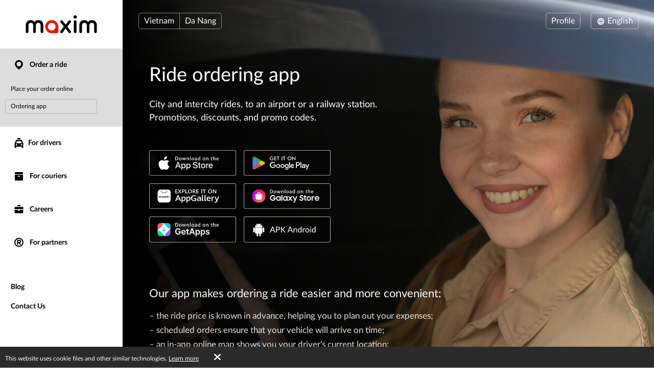

--- FILE ---
content_type: text/html; charset=UTF-8
request_url: https://taximaxim.com/vn/en/8428-da%2Bnang/app/
body_size: 9506
content:
    <!DOCTYPE html>
    <html lang="en" >
    <head>
        <meta charset="UTF-8">
        <meta name="viewport" content="width=device-width, initial-scale=1, maximum-scale=5">
        <meta name="facebook-domain-verification" content="drrei14mj79cj3owo51acqbfoe4ezq" />        <meta name="csrf-param" content="_csrf">
<meta name="csrf-token" content="2mlha6hlrDtNAFCB10Z-x133ulJWaFtcRG5ino9sSbyAIgc5mC-VWWA2GOi0Dhi1OYb-GzpZMzYWNgDU31891Q==">
        <title>Ride ordering app</title>
        <link rel="apple-touch-icon" sizes="180x180" href="/favicon180x180.png">
        <link rel="icon" type="image/png" sizes="32x32" href="/favicon32x32.png">
        <link rel="icon" type="image/png" sizes="192x192" href="/favicon192x192.png">
                <!-- Google Tag Manager -->
        <script>(function(w,d,s,l,i){w[l]=w[l]||[];w[l].push({'gtm.start':
                    new Date().getTime(),event:'gtm.js'});var f=d.getElementsByTagName(s)[0],
                j=d.createElement(s),dl=l!='dataLayer'?'&l='+l:'';j.async=true;j.src=
                'https://www.googletagmanager.com/gtm.js?id='+i+dl;f.parentNode.insertBefore(j,f);
            })(window,document,'script','dataLayer','GTM-K3BC4KQ');</script>
        <!-- End Google Tag Manager -->
                <script type="application/ld+json">{"@context":"https://schema.org","@type":"BreadcrumbList","itemListElement":[{"@type":"ListItem","position":0,"name":"Order a ride","item":"https://taximaxim.com/vn/en/8428-da+nang/order-a-taxi-online"},{"@type":"ListItem","position":1,"name":"Ordering app","item":""}]}</script>        <meta name="description" content="Promotions and discounts, promo code for the first ride">
<link type="font/woff2" href="/fonts/lato2/Lato-Regular.woff2" rel="preload" as="font" crossorigin>
<link type="font/woff2" href="/fonts/lato2/Lato-Bold.woff2" rel="preload" as="font" crossorigin>
<link href="https://taximaxim.com/vn/ar-SA/8428-da%2Bnang/app/" rel="alternate" hreflang="ar-SA">
<link href="https://taximaxim.com/vn/az/8428-da%2Bnang/app/" rel="alternate" hreflang="az">
<link href="https://taximaxim.com/vn/bg/8428-da%2Bnang/app/" rel="alternate" hreflang="bg">
<link href="https://taximaxim.com/vn/bn-BD/8428-da%2Bnang/app/" rel="alternate" hreflang="bn-BD">
<link href="https://taximaxim.com/vn/es-ES/8428-da%2Bnang/app/" rel="alternate" hreflang="es-ES">
<link href="https://taximaxim.com/vn/fr/8428-da%2Bnang/app/" rel="alternate" hreflang="fr">
<link href="https://taximaxim.com/vn/hy/8428-da%2Bnang/app/" rel="alternate" hreflang="hy">
<link href="https://taximaxim.com/vn/id-ID/8428-da%2Bnang/app/" rel="alternate" hreflang="id-ID">
<link href="https://taximaxim.com/vn/ka/8428-da%2Bnang/app/" rel="alternate" hreflang="ka">
<link href="https://taximaxim.com/vn/kk/8428-da%2Bnang/app/" rel="alternate" hreflang="kk">
<link href="https://taximaxim.com/vn/km-KH/8428-da%2Bnang/app/" rel="alternate" hreflang="km-KH">
<link href="https://taximaxim.com/vn/lo-LA/8428-da%2Bnang/app/" rel="alternate" hreflang="lo-LA">
<link href="https://taximaxim.com/vn/ms-MY/8428-da%2Bnang/app/" rel="alternate" hreflang="ms-MY">
<link href="https://taximaxim.com/vn/pt-BR/8428-da%2Bnang/app/" rel="alternate" hreflang="pt-BR">
<link href="https://taximaxim.com/vn/ru/8428-da%2Bnang/app/" rel="alternate" hreflang="ru">
<link href="https://taximaxim.com/vn/sw-TZ/8428-da%2Bnang/app/" rel="alternate" hreflang="sw-TZ">
<link href="https://taximaxim.com/vn/tg/8428-da%2Bnang/app/" rel="alternate" hreflang="tg">
<link href="https://taximaxim.com/vn/th-TH/8428-da%2Bnang/app/" rel="alternate" hreflang="th-TH">
<link href="https://taximaxim.com/vn/tr/8428-da%2Bnang/app/" rel="alternate" hreflang="tr">
<link href="https://taximaxim.com/vn/uz/8428-da%2Bnang/app/" rel="alternate" hreflang="uz">
<link href="https://taximaxim.com/vn/vi-VN/8428-da%2Bnang/app/" rel="alternate" hreflang="vi-VN">
<link href="https://taximaxim.com/vn/zh-CN/8428-da%2Bnang/app/" rel="alternate" hreflang="zh-CN">
<link href="https://taximaxim.com/vn/en/app/" rel="canonical">
<link href="/assets/all-d6d0e5211907ec943a7802b0f5f52576.css?v=1762320557" rel="preload" as="style" onload="this.rel=&#039;stylesheet&#039;">
<link href="/css/cookie.css?v=1689660240" rel="stylesheet">
<link href="/assets/9abc3e8a/app-badges.css?v=1768197928" rel="stylesheet">
<link type="text/css" href="/assets/6e3b4ef9/css/all.min.css?v=1768197928" rel="preload" as="style" onload="this.rel=&#039;stylesheet&#039;">
<link type="text/css" href="/assets/5975d973/flag-png.css?v=1768197928" rel="preload" as="style" onload="this.rel=&#039;stylesheet&#039;">    </head>
    <body data-env="prod" class="b-orderapp-page lang-en country-vn">
            <!-- Google Tag Manager (noscript) -->
    <noscript><iframe src="https://www.googletagmanager.com/ns.html?id=GTM-K3BC4KQ"
                      height="0" width="0" style="display:none;visibility:hidden"></iframe></noscript>
    <!-- End Google Tag Manager (noscript) -->
        <div class="b-container"><div class="b-top-plate"><div id="mobile-top-menu"><button type="button" class="m-menu-opener js-menu-toggle" aria-label="burger"><i class="fa fas fa-bars"></i></button><div id="link-to-work"><a href="https://taxseepro.com/?app=maxim&amp;intl=en&amp;b=8428&amp;utm_content=taximaxim&amp;utm_source=taximaxim" rel="noopener" onclick="return yii.app.analytics.reachGoal(&quot;link-to-work&quot;)" target="_blank">Work with our service</a></div><div class="m-logo"><a href="/vn/en/8428-da+nang/order-a-taxi-online" title="logo"></a></div></div></div><div class="b-sidebar"><div class="m-content"><a href="/vn/en/8428-da+nang/order-a-taxi-online"><div class="b-logo b-logo---en b-logo----country-vn"></div></a><ul class="b-main-menu"><li class="s-active"><a href="/vn/en/8428-da+nang/order-a-taxi-online"><span class="b-sidebar-icon"><svg xmlns="http://www.w3.org/2000/svg" width="24" height="24" viewBox="0 -250 950 1000"><path fill="currentColor" d="M708-43q48 49 72 109.5T804 190t-24 122.5T708 420L535 593q-26 26-60 26-32 0-57-25-42-44-86-87.5T245 420q-48-48-72-107.5T149 190q0-66 26-125.5T245.5-40t104-72T477-139q63 0 123 24t108 72zM341 319q56 56 133 56 38 0 72-14.5t60-40 41-60 15-74.5q0-39-15-73t-40.5-59.5-59.5-40T474-1q-38 0-72 15t-60 40.5-41.5 59.5-15.5 72q0 36 14 71t42 62z"/></svg></span> Order a ride</a><ul><li><a href="/vn/en/8428-da+nang/order-a-taxi-online">Place your order online</a></li><li class="s-active"><a href="/vn/en/8428-da+nang/app/">Ordering app</a></li></ul></li><li class="m-driver"><a href="/vn/en/8428-da+nang/driver/"><span class="b-sidebar-icon"><svg xmlns="http://www.w3.org/2000/svg" width="24" height="24" viewBox="0 -230 950 1000"><path fill="currentColor" d="M542-140q27 0 45.5 17T606-79v53H344v-53q0-27 19.5-44t46.5-17h132zM233 287h486l-77-164H309zm596 329q0 29-18.5 45.5T765 678t-47-16.5-20-45.5v-41H254v41q0 29-20 45.5T188 678q-28 0-47-16.5T122 616V287L232 48q7-12 19-19.5t25-7.5h393q16 0 30 5t22 22l108 239v329zM277 363q-24 0-41 17t-17 43q0 25 17 42t41 17q25 0 42.5-17t17.5-42q0-26-17.5-43T277 363zm397 0q-25 0-42.5 17T614 423q0 25 17.5 42t42.5 17 42.5-17 17.5-42q0-26-17.5-43T674 363z"/></svg></span>For drivers</a></li><li class="m-courier"><a href="/vn/en/8428-da+nang/courier/"><span class="b-sidebar-icon"><svg xmlns="http://www.w3.org/2000/svg" width="24" height="24"><g fill="currentColor"><path d="M4.8 20.574a.85.85 0 0 1-.8-.768V9.84a.849.849 0 0 1 .8-.768h14.4a.838.838 0 0 1 .8.768v9.966a.838.838 0 0 1-.8.768zM10 12a1 1 0 0 0 1 1h2a1 1 0 0 0 1-1 1 1 0 0 0-1-1h-2a1 1 0 0 0-1 1zM4.8 8a.86.86 0 0 1-.8-.8V4.8a.86.86 0 0 1 .8-.8h14.4a.86.86 0 0 1 .8.8v2.4a.86.86 0 0 1-.8.8z"/><path fill="none" d="M0 0h24v24H0z"/></g></svg></span> For couriers</a></li><li class="m-vacancy"><a href="/vn/en/8428-da+nang/vacancy/"><span class="b-sidebar-icon"><svg xmlns="http://www.w3.org/2000/svg" width="24" height="24" viewBox="0 -275 950 1000"><path fill="currentColor" d="M121 263h267v67h172v-67h269v213q0 28-20.5 44.5T762 537H187q-27 0-46.5-16.5T121 476V263zm0-56V85q0-28 19.5-44.5T187 24h575q26 0 46.5 16.5T829 85v122H121zm419-346q28 0 46.5 17.5T605-77v53H344v-53q0-27 19.5-44.5T410-139h130z"/></svg></span> Careers</a></li><li class="m-franchise"><a href="/vn/en/8428-da+nang/partner/"><span class="b-sidebar-icon"><svg xmlns="http://www.w3.org/2000/svg" width="24" height="24" viewBox="0 -250 949 1000"><path fill="currentColor" d="M453 290h-40v106q0 17-12 28t-30 11q-19 0-31.5-11T327 396q1-84 1-166t1-166q0-20 13-28t30-8h145q27 0 51 10.5T609.5 67t28 42 10.5 51q0 42-25 76t-63 47l67 82q11 13 11 27 0 19-13.5 31.5T593 436q-19 0-31-15zm64-81q18 0 31.5-14t13.5-34q0-18-13.5-32.5T517 114H413v95h104zm-43-348q78 0 145 28.5T736-31q51 50 79.5 117T844 231q0 76-28.5 142.5T736 491q-50 50-117 79t-145 29q-76 0-143-29t-116-79q-51-51-80-117.5T106 231q0-78 29-145t80-117q49-51 116-79.5T474-139zM675 30q-38-38-89.5-60.5T474-53q-58 0-109.5 22.5T275 30q-39 38-60.5 89.5T193 231q0 58 21.5 109.5T275 431q38 38 89.5 60T474 513q60 0 111.5-22t89.5-60q39-39 61-90.5T758 231q0-60-22-111.5T675 30z"/></svg></span> For partners</a></li></ul><ul class="b-sub-menu"><li><a href="/vn/en/8428-da+nang/blog/">Blog</a></li><li><a href="/vn/en/8428-da+nang/contacts/">Contact Us</a></li></ul><ul class="b-cabinet-enter-links"><li><a href="https://client-sea.taximaxim.com/en/?country=vn" target="_blank" rel="noopener">Client profile<span class="b-sidebar-icon"><svg xmlns="http://www.w3.org/2000/svg" width="18" height="18" viewBox="0 -275 950 1000"><path fill="currentColor" d="M409-38q-18-17-17-41t18-41 41-19 42 17l268 268q10 10 16 20.5t6 24.5q0 11-4.5 21T766 230L495 500q-17 18-41 17t-42-18q-17-18-18-42t16-41l168-168H226q-25 0-41-18t-16-41q0-25 16-42.5t41-17.5h349z"/></svg></span></a></li><li><a href="https://driver-sea.taxsee.com/en" target="_blank" rel="noopener">Driver profile<span class="b-sidebar-icon"><svg xmlns="http://www.w3.org/2000/svg" width="18" height="18" viewBox="0 -275 950 1000"><path fill="currentColor" d="M409-38q-18-17-17-41t18-41 41-19 42 17l268 268q10 10 16 20.5t6 24.5q0 11-4.5 21T766 230L495 500q-17 18-41 17t-42-18q-17-18-18-42t16-41l168-168H226q-25 0-41-18t-16-41q0-25 16-42.5t41-17.5h349z"/></svg></span></a></li></ul></div><div class="m-overlay js-menu-toggle"></div></div><div class="b-main"><div class="b-header"><div class="header-row"><div class="column location"><div class="country-drop-down btn-group"><button id="cdd-w0" class="btn dropdown-toggle" data-toggle="dropdown">Vietnam <span class="caret"></span></button><ul id="cdd-items-w0" class="dropdown-menu"><li><a class="country " href="/ar/en/10703-mendoza/order-a-taxi-online" tabindex="-1"><i class="flag-png flag-png-xs flag-png-ar"></i>Argentina</a></li><li><a class="country " href="/az/en/1872-baku/order-a-taxi-online" tabindex="-1"><i class="flag-png flag-png-xs flag-png-az"></i>Azerbaijan</a></li><li><a class="country " href="/bd/en/8428-da+nang/order-a-taxi-online" tabindex="-1"><i class="flag-png flag-png-xs flag-png-bd"></i>Bangladesh</a></li><li><a class="country " href="/br/en/10329-rio+branco/order-a-taxi-online" tabindex="-1"><i class="flag-png flag-png-xs flag-png-br"></i>Brazil</a></li><li><a class="country " href="/kh/en/13806-phnom+penh/order-a-taxi-online" tabindex="-1"><i class="flag-png flag-png-xs flag-png-kh"></i>Cambodia</a></li><li><a class="country " href="/co/en/11573-monteria/order-a-taxi-online" tabindex="-1"><i class="flag-png flag-png-xs flag-png-co"></i>Colombia</a></li><li><a class="country " href="/do/en/15145-san+pedro+de+macoris/order-a-taxi-online" tabindex="-1"><i class="flag-png flag-png-xs flag-png-do"></i>Dominican Republic</a></li><li><a class="country " href="/id/en/2093-jakarta/order-a-taxi-online" tabindex="-1"><i class="flag-png flag-png-xs flag-png-id"></i>Indonesia</a></li><li><a class="country " href="/kz/en/109-petropavlovsk/order-a-taxi-online" tabindex="-1"><i class="flag-png flag-png-xs flag-png-kz"></i>Kazakhstan</a></li><li><a class="country " href="/kg/en/3785-bishkek/order-a-taxi-online" tabindex="-1"><i class="flag-png flag-png-xs flag-png-kg"></i>Kyrgyzstan</a></li><li><a class="country " href="/la/en/14395-vientiane/order-a-taxi-online" tabindex="-1"><i class="flag-png flag-png-xs flag-png-la"></i>Laos</a></li><li><a class="country " href="/my/en/3830-kuantan/order-a-taxi-online" tabindex="-1"><i class="flag-png flag-png-xs flag-png-my"></i>Malaysia</a></li><li><a class="country " href="/pe/en/7944-chimbote/order-a-taxi-online" tabindex="-1"><i class="flag-png flag-png-xs flag-png-pe"></i>Peru</a></li><li><a class="country " href="/ph/en/7513-cebu/order-a-taxi-online" tabindex="-1"><i class="flag-png flag-png-xs flag-png-ph"></i>Philippines</a></li><li><a class="country " href="/za/en/2981-cape+town/order-a-taxi-online" tabindex="-1"><i class="flag-png flag-png-xs flag-png-za"></i>South Africa</a></li><li><a class="country " href="/tj/en/8428-da+nang/order-a-taxi-online" tabindex="-1"><i class="flag-png flag-png-xs flag-png-tj"></i>Tajikistan</a></li><li><a class="country " href="/tz/en/14690-dodoma/order-a-taxi-online" tabindex="-1"><i class="flag-png flag-png-xs flag-png-tz"></i>Tanzania</a></li><li><a class="country " href="/th/en/9335-chiang+mai/order-a-taxi-online" tabindex="-1"><i class="flag-png flag-png-xs flag-png-th"></i>Thailand</a></li><li><a class="country " href="/uz/en/2744-tashkent/order-a-taxi-online" tabindex="-1"><i class="flag-png flag-png-xs flag-png-uz"></i>Uzbekistan</a></li><li><a class="country  active" href="/vn/en/8428-da+nang/order-a-taxi-online" tabindex="-1"><i class="flag-png flag-png-xs flag-png-vn"></i>Vietnam</a></li></ul></div><button id="w1" class="city-select-btn js-modal-open btn" data-id="city-choose" data-url="/vn/en/8428-da+nang/site/ajax-cities/?from=site%2Forderapp">Da Nang</button></div><div class="column language"><a id="choice-cabinet-button" class="btn" href="#" data-content="&lt;a class=&quot;btn-link&quot; href=&quot;https://client-sea.taximaxim.com/en/?country=vn&quot; rel=&quot;noopener&quot; target=&quot;_blank&quot;&gt;Client&lt;/a&gt;&lt;a class=&quot;btn-link&quot; href=&quot;https://driver-sea.taxsee.com/en&quot; rel=&quot;noopener&quot; target=&quot;_blank&quot;&gt;Driver&lt;/a&gt;" data-placement="bottom" data-toggle="popover">Profile</a><div class="language-drop-down btn-group"><button id="w2" class="btn dropdown-toggle" data-toggle="dropdown"><span class="icon"><svg xmlns="http://www.w3.org/2000/svg" width="18" height="18" viewBox="0 30 950 1000"><path fill="currentColor" d="M475 156q77 0 144 29t117 80q51 51 79.5 117T844 526q0 75-28.5 142T736 786q-50 51-117 79.5T475 894q-76 0-143-28.5T214 786q-50-51-79-118t-29-142q0-78 29-144t79-117q51-51 118-80t143-29zM202 602h111q-6-37-6-76 0-21 1.5-39.5T313 449H202q-5 19-7.5 38t-2.5 39 2.5 38.5T202 602zm184 0h180q2-19 3-37.5t1-38.5q0-21-1-40t-3-37H386q-2 18-4 37t-2 40q0 20 2 38.5t4 37.5zm251 0h110q6-19 8.5-37.5T758 526t-2.5-39-8.5-38H637q2 19 3.5 37.5T642 526q0 20-1.5 38.5T637 602zm80 73h-92q-5 18-10 34t-11 32q-5 14-10.5 24.5T582 787q53-21 93-61 11-11 21.5-24.5T717 675zm-166 0H400q3 11 6.5 20.5T414 714q13 33 28.5 56t32.5 37q17-14 33-37t28-56q5-9 8-18.5t7-20.5zm-225 0h-91q8 13 18 26.5t22 24.5q42 41 93 61-5-11-11-21.5T346 741q-5-16-11-32t-9-34zm-91-299h91q3-18 9-35t11-31q5-13 11-24.5t11-22.5q-26 11-49.5 26.5T275 325q-12 11-22 24t-18 27zm165 0h151q-4-11-7-21t-8-18q-12-33-28-56t-33-37q-17 14-32.5 37T414 337q-4 8-7.5 18t-6.5 21zm225 0h92q-10-14-20.5-27T675 325q-20-20-43.5-35.5T582 263q6 11 11.5 22.5T604 310q6 14 11 31t10 35z"/></svg></span> English <span class="caret"></span></button><ul id="w3" class="dropdown-menu-right dropdown-menu"><li><a href="/vn/ar-sa/8428-da%2Bnang/app/" rel="alternate" hreflang="ar-SA" lang="ar-SA" tabindex="-1">العربية</a></li><li><a href="/vn/az/8428-da%2Bnang/app/" rel="alternate" hreflang="az" lang="az" tabindex="-1">Azərbaycan dili</a></li><li><a href="/vn/bg/8428-da%2Bnang/app/" rel="alternate" hreflang="bg" lang="bg" tabindex="-1">Български</a></li><li><a href="/vn/bn-bd/8428-da%2Bnang/app/" rel="alternate" hreflang="bn-BD" lang="bn-BD" tabindex="-1">বাংলা</a></li><li><a class="active" href="/vn/en/8428-da%2Bnang/app/" rel="alternate" hreflang="en" lang="en" tabindex="-1">English</a></li><li><a href="/vn/es/8428-da%2Bnang/app/" rel="alternate" hreflang="es-ES" lang="es-ES" tabindex="-1">Español</a></li><li><a href="/vn/fr/8428-da%2Bnang/app/" rel="alternate" hreflang="fr" lang="fr" tabindex="-1">Français</a></li><li><a href="/vn/hy/8428-da%2Bnang/app/" rel="alternate" hreflang="hy" lang="hy" tabindex="-1">Հայերեն</a></li><li><a href="/vn/id/8428-da%2Bnang/app/" rel="alternate" hreflang="id-ID" lang="id-ID" tabindex="-1">Bahasa Indonesia</a></li><li><a href="/vn/ka/8428-da%2Bnang/app/" rel="alternate" hreflang="ka" lang="ka" tabindex="-1">ქართული</a></li><li><a href="/vn/kk/8428-da%2Bnang/app/" rel="alternate" hreflang="kk" lang="kk" tabindex="-1">Қазақ тілі</a></li><li><a href="/vn/km-kh/8428-da%2Bnang/app/" rel="alternate" hreflang="km-KH" lang="km-KH" tabindex="-1">ខ្មែរ</a></li><li><a href="/vn/lo-la/8428-da%2Bnang/app/" rel="alternate" hreflang="lo-LA" lang="lo-LA" tabindex="-1">ພາສາລາວ</a></li><li><a href="/vn/ms-my/8428-da%2Bnang/app/" rel="alternate" hreflang="ms-MY" lang="ms-MY" tabindex="-1">Bahasa Melayu</a></li><li><a href="/vn/pt-br/8428-da%2Bnang/app/" rel="alternate" hreflang="pt-BR" lang="pt-BR" tabindex="-1">Português (Brasileiro)</a></li><li><a href="/vn/ru/8428-da%2Bnang/app/" rel="alternate" hreflang="ru" lang="ru" tabindex="-1">Русский</a></li><li><a href="/vn/sw-tz/8428-da%2Bnang/app/" rel="alternate" hreflang="sw-TZ" lang="sw-TZ" tabindex="-1">Kiswahili</a></li><li><a href="/vn/tg/8428-da%2Bnang/app/" rel="alternate" hreflang="tg" lang="tg" tabindex="-1">Тоҷикӣ</a></li><li><a href="/vn/th/8428-da%2Bnang/app/" rel="alternate" hreflang="th-TH" lang="th-TH" tabindex="-1">ไทย</a></li><li><a href="/vn/tr/8428-da%2Bnang/app/" rel="alternate" hreflang="tr" lang="tr" tabindex="-1">Türkçe</a></li><li><a href="/vn/uz/8428-da%2Bnang/app/" rel="alternate" hreflang="uz" lang="uz" tabindex="-1">O&#039;zbek tili</a></li><li><a href="/vn/vi-vn/8428-da%2Bnang/app/" rel="alternate" hreflang="vi-VN" lang="vi-VN" tabindex="-1">Tiếng Việt</a></li><li><a href="/vn/zh-cn/8428-da%2Bnang/app/" rel="alternate" hreflang="zh-CN" lang="zh-CN" tabindex="-1">简体中文</a></li></ul></div></div></div></div><div class="b-main-content"><div class="b-orderapp-main"><div class="b-orderapp-main-image"><img class="bg" src="/images/orderapp/main_bg.webp" alt=""></div><h1 class="m-header">
        Ride ordering app    </h1><div class="b-orderapp-advantages"><p class="first">City and intercity rides, to an airport or a railway station. Promotions, discounts, and promo codes.</p></div><div class="b-orderapp-download"><div class="app-badges app-badges_transparent-white"><div class="app-badges__links"><a class="app-badges__link app-badges__link_appstore" href="https://maxim-ios.onelink.me/IqHi?af_web_dp=https%3A%2F%2Fapps.apple.com%2Fapp%2Fid579985456%3Fpt%3D119057982%26ct%3Dtaximaxim_site%26mt%3D8&amp;c=main&amp;pid=taximaxim_site&amp;is_retargeting=true" data-store="appstore"><img class="app-badges__image" src="/assets/c91a4da3/transparent/white/appstore.svg" alt=""></a><a class="app-badges__link app-badges__link_googleplay" href="https://maxim-android.onelink.me/ezSa?af_web_dp=https%3A%2F%2Fplay.google.com%2Fstore%2Fapps%2Fdetails%3Fid%3Dcom.taxsee.taxsee%26referrer%3Dutm_source%253Dtaximaxim%2526utm_medium%253Dsite&amp;c=main&amp;pid=taximaxim_site&amp;is_retargeting=true" data-store="googleplay"><img class="app-badges__image" src="/assets/c91a4da3/transparent/white/googleplay.svg" alt=""></a><a class="app-badges__link app-badges__link_appgallery" href="https://maxim-android.onelink.me/ezSa?af_web_dp=https%3A%2F%2Fappgallery.cloud.huawei.com%2Fmarketshare%2Fapp%2FC100093035&amp;af_r=https%3A%2F%2Fappgallery.cloud.huawei.com%2Fmarketshare%2Fapp%2FC100093035&amp;c=main&amp;pid=taximaxim_site&amp;is_retargeting=true" data-store="appgallery"><img class="app-badges__image" src="/assets/c91a4da3/transparent/white/appgallery.svg" alt=""></a><a class="app-badges__link app-badges__link_galaxystore" href="https://maxim-android.onelink.me/ezSa?af_web_dp=https%3A%2F%2Fgalaxystore.samsung.com%2Fdetail%2Fcom.taxsee.taxsee&amp;af_r=https%3A%2F%2Fgalaxystore.samsung.com%2Fdetail%2Fcom.taxsee.taxsee&amp;c=main&amp;pid=taximaxim_site&amp;is_retargeting=true" data-store="galaxystore"><img class="app-badges__image" src="/assets/c91a4da3/transparent/white/galaxystore.svg" alt=""></a><a class="app-badges__link app-badges__link_getapps" href="https://maxim-android.onelink.me/ezSa?af_web_dp=https%3A%2F%2Fglobal.app.mi.com%2Fdetails%3Fid%3Dcom.taxsee.taxsee&amp;af_r=https%3A%2F%2Fglobal.app.mi.com%2Fdetails%3Fid%3Dcom.taxsee.taxsee&amp;c=main&amp;pid=taximaxim_site&amp;is_retargeting=true" data-store="getapps"><img class="app-badges__image" src="/assets/c91a4da3/transparent/white/getapps.svg" alt=""></a><a class="app-badges__link app-badges__link_apk" href="https://taximaximapp.onelink.me/eMoV?af_dp=maximzakaz://app&amp;af_web_dp=https%3A%2F%2Fwap.taxsee.ru%2Fclient%2Fmaximzakaz.apk&amp;af_android_url=https%3A%2F%2Fwap.taxsee.ru%2Fclient%2Fmaximzakaz.apk&amp;af_ios_url=https%3A%2F%2Fwap.taxsee.ru%2Fclient%2Fmaximzakaz.apk&amp;c=main&amp;pid=taximaxim_site&amp;is_retargeting=true" data-store="apk"><img class="app-badges__image" src="/assets/c91a4da3/transparent/white/apk.svg" alt=""></a></div></div></div><div class="b-orderapp-advantages-list"><h2 class="first">Our app makes ordering a ride easier and more convenient:</h2><div class="advantages-list"><ul><li>– the ride price is known in advance, helping you to plan out your expenses;</li><li>– scheduled orders ensure that your vehicle will arrive on time;</li><li>– an in-app online map shows you your driver&#039;s current location;</li><li>– ride templates allow you to place your order in a couple of taps.</li></ul></div></div></div><div class="b-orderapp-footer webp"><div class="b-orderapp-footer-header"><h2 class="first">Promotions available in our app</h2></div><div class="b-orderapp-footer-row"><div class="b-orderapp-footer-row-item"><div class="b-orderapp-footer-row-item-image item-image-3"><div class="b-orderapp-footer-row-item-image white-block"><div class="b-orderapp-footer-row-item-image white-block-element"><span>T</span></div><div class="b-orderapp-footer-row-item-image white-block-element"><span>A</span></div><div class="b-orderapp-footer-row-item-image white-block-element"><span>X</span></div><div class="b-orderapp-footer-row-item-image white-block-element"><span>I</span></div></div><div class="b-orderapp-footer-row-item-image text-block"><span><img class="maxim_coin" src="/images/orderapp/ic_znak_premia_24dp-1.svg" alt=""> 1 = ₫ 1                        </span></div><a class="js-modal-open-rules" href="#modal-details" data-id="b-orderapp-modal-details"
                       data-target="b-orderapp-modal-details"><div class="b-orderapp-footer-row-item-image item-image-hover item-image-hover-complex">
                            Learn more                        </div></a></div><h3 class="b-orderapp-footer-row-item-header">
                    Get <img class="maxim_coin" src="/images/orderapp/ic_znak_premia_24dp.svg" alt=""> 150000 for your orders                </h3><div class="b-orderapp-footer-row-item-text">
                    Just install the app and activate the promo code                    <p><a class="js-modal-open-rules b-orderapp-footer-modal-link" href="#modal-details"
                           data-id="b-orderapp-modal-details" data-target="b-orderapp-modal-details">
                            Learn more                        </a></p></div></div><div data-id="b-orderapp-modal-details" id="b-orderapp-modal-details"
                 class="b-modal b-orderapp-modal-details"><div class="b-orderapp-modal-content"><button type="button" class="m-close js-modal-close" aria-label="Close"><i class="fa fa-times"></i></button><div class="b-orderapp-modal-header">
                        Get <img class="maxim_coin" src="/images/orderapp/ic_znak_premia_24dp.svg" alt=""> 150000 for your orders                    </div><div class="b-orderapp-modal-text">
                        Look for Maxim motorcycle, delivery ordering service promo code on our websites, in mass media, text messages, social networks, print, and other advertising.                    </div><div class="b-orderapp-modal-text">
                        Activate promo code in the app and get <img class="maxim_coin" src="/images/orderapp/ic_znak_premia_24dp.svg" alt=""> 150000 to your personal account at once. Use them to pay up to 10% of the order price within 30 days.                    </div><div class="b-orderapp-modal-text">
                        This promotion is available to anyone who hasn't made any orders in Maxim within 30 days and didn't activate any other promo codes.                    </div><div class="b-orderapp-modal-text">
                        The terms of the promotion, the amount of bonus <img class="maxim_coin" src="/images/orderapp/ic_znak_premia_24dp.svg" alt="">, the minimum percentage of the payment, and the promo code activation period are stated in promotional materials and can be different from the ones mentioned above.                    </div><div class="b-orderapp-modal-text"><img class="maxim_coin" src="/images/orderapp/ic_znak_premia_24dp.svg" alt=""> 1 = ₫ 1                    </div><div class="b-orderapp-modal-text-footer">
                        The promotion is valid from 23.08.2017 until 31.12.2026.                    </div><div class="b-orderapp-modal-text-footer"><a class="b-orderapp-footer-rules-link" href="https://legal.taximaxim.com/bonus-program-rules/?country=VN&amp;city=8428&amp;intl=en&amp;ref=https%3A%2F%2Ftaximaxim.com%2Fvn%2Fen%2F8428-da%252Bnang%2Fapp%2F">Read the terms and conditions</a></div></div></div><div class="b-orderapp-footer-row-item"><div class="b-orderapp-footer-row-item-image item-image-birthday" style="--bg-image: url(&#039;/images/orderapp/image_birthday_asia.jpg&#039;)"><a class="js-modal-open-rules" href="#modal-birthday" data-id="b-orderapp-modal-birthday"
           data-target="b-orderapp-modal-birthday"><div class="b-orderapp-footer-row-item-image item-image-hover item-image-hover-complex">
                Learn more            </div></a></div><h3 class="b-orderapp-footer-row-item-header">
        Receive birthday gifts    </h3><div class="b-orderapp-footer-row-item-text">
        Specify your date of birth in your personal profile or in the Maxim app, and we will give you back 10% of the price of all the rides you make during this day.        <p><a class="js-modal-open-rules b-orderapp-footer-modal-link" href="#modal-birthday"
               data-id="b-orderapp-modal-birthday" data-target="b-orderapp-modal-birthday">
                Learn more            </a></p></div></div></div></div></div><ul class="b-social"><li><a href="https://www.facebook.com/profile.php?id=100080102204105" title="fb" rel="noopener" target="_blank" data-name="fb"><span class="b-social-icon"><svg xmlns="http://www.w3.org/2000/svg" width="27" height="27" viewBox="0 30 950 1000"><path fill="#FFF" d="M171 48h609q35 0 66 13.5t54.5 37 37 54.5 13.5 66v609q0 35-13.5 66.5t-37 54.5-54.5 36.5-66 13.5H623V635h121l20-143H623v-91q0-30 13-48.5t57-18.5l75-1V205q-10 0-40.5-2.5T658 200q-81 0-131.5 48T476 387v105H353v143h123v364H171q-35 0-66.5-13.5T50 949t-36.5-54.5T0 828V219q0-35 13.5-66T50 98.5t54.5-37T171 48z"/></svg></span></a></li><li><a href="https://www.instagram.com/maxim_vietnam/" title="instagram" rel="noopener" target="_blank" data-name="instagram"><span class="b-social-icon"><svg xmlns="http://www.w3.org/2000/svg" width="27" height="27" viewBox="0 30 950 1000"><path fill="#FFF" d="M172 49h609q35 0 66 13.5t54.5 37 37 54.5 13.5 66v609q0 35-13.5 66.5t-37 54.5-54.5 36.5-66 13.5H172q-35 0-66-13.5T51.5 950t-37-54.5T1 829V220q0-35 13.5-66t37-54.5 54.5-37T172 49zm470 158q31 0 59 12t48 33 32 49 12 59v330q0 31-12 58.5t-32 48-48 32.5-59 12H312q-31 0-59-12t-49-32.5-33-48-12-58.5V360q0-31 12-59t33-49 49-33 59-12h330zM477 394q27 0 50.5 10.5t41.5 28 28 41.5 10 51-10 50.5-28 41.5-41.5 28-50.5 10-51-10-41.5-28-28-41.5T346 525t10.5-51 28-41.5 41.5-28 51-10.5zm0 326q40 0 76-15.5t62-41.5 41.5-61.5T672 525q0-40-15.5-76T615 386t-62-42.5-76-15.5q-41 0-76.5 15.5t-62 42.5-42 63-15.5 76q0 41 15.5 76.5t42 61.5 62 41.5T477 720zm250-403q0-19-13.5-33T681 270q-20 0-34 14t-14 33q0 20 14 33.5t34 13.5q19 0 32.5-13.5T727 317zm-85 590q45 0 84.5-17t69-46.5 46.5-69 17-84.5V360q0-45-17-84.5T795.5 206t-69-47-84.5-17H312q-45 0-84.5 17t-69 47-46.5 69.5T95 360v330q0 45 17 84.5t46.5 69 69 46.5 84.5 17h330z"/></svg></span></a></li></ul><div class="footer"><div class="copyright-block">
                            © 2003&ndash;2026 Maxim service.                    </div><div class="legal-block"><a href="https://legal.taximaxim.com/?country=VN&amp;city=8428&amp;intl=en&amp;ref=https%3A%2F%2Ftaximaxim.com%2Fvn%2Fen%2F8428-da%252Bnang%2Fapp%2F">Legal information</a></div></div></div></div><div class="b-modal" data-id="offer-modal"><div class="m-body"></div></div><div class="b-modal" data-id="tariff-modal" id="tariff-modal"><div class="m-body"></div></div><div class="b-modal" data-id="reglament"><div class="m-body"></div></div><div class="b-modal" data-id="video-lessons"><div class="m-body"></div></div>    <div id="cookie-policy"><span>This website uses cookie files and other similar technologies. <a href="https://legal.taximaxim.com/privacy/-/policy/?country=VN&amp;city=8428&amp;intl=en&amp;ref=https%3A%2F%2Ftaximaxim.com%2Fvn%2Fen%2F8428-da%252Bnang%2Fapp%2F" target="_blank">Learn more</a><a id="accept-cookie" href="#">OK</a></span></div><div data-id="b-orderapp-modal-birthday" id="b-orderapp-modal-birthday"
     class="b-modal b-orderapp-modal-birthday">
    <div class="b-orderapp-modal-content">
        <button type="button" class="m-close js-modal-close" aria-label="Close"><i class="fa fa-times"></i></button>
        <div class="b-orderapp-modal-header">
            Receive birthday gifts        </div>
                    <div class="b-orderapp-modal-text">
                Specify your date of birth in your personal profile on our website or in the Maxim app, and get 10% cashback. Bonus credits will be credited to your account. Use them to get a discount of up to 10% on orders within 90 days.            </div>
        
        <div class="b-orderapp-modal-text-footer">
            The promotion is valid until 31.12.2026.        </div>
                    <div class="b-orderapp-modal-text-footer">
                <a class="b-orderapp-footer-rules-link" href="https://legal.taximaxim.com/bonus-program-rules/?country=VN&amp;city=8428&amp;intl=en&amp;ref=https%3A%2F%2Ftaximaxim.com%2Fvn%2Fen%2F8428-da%252Bnang%2Fapp%2F" target="_blank">Read the terms and conditions</a>            </div>
            </div>
</div>
<div class="b-modal" data-id="city-choose" data-url="/vn/en/8428-da+nang/site/ajax-cities/?from=site%2Forderapp" data-once="1">
    <div class="m-body m-city-modal-body">
            </div>
</div>
<script src="/assets/all-e4aa03f43099f42f5d5b8e4abc448114.js?v=1754980139"></script>
<script src="/js/cookie.js?v=1689660240"></script>    </body>
    </html>


--- FILE ---
content_type: image/svg+xml
request_url: https://taximaxim.com/images/orderapp/ic_znak_premia_24dp.svg
body_size: 920
content:
<svg xmlns="http://www.w3.org/2000/svg" width="20" height="20.001" viewBox="0 0 20 20.001"><defs><style>.a{fill:#ffc300;}</style></defs><g transform="translate(0)"><path class="a" d="M11193.007,2737a9.926,9.926,0,0,1,7.079,2.926A10.556,10.556,0,0,1,11203,2747v7.384a2.5,2.5,0,0,1-2.618,2.615h-7.375a10,10,0,1,1,0-20Z" transform="translate(-11183 -2737)"/><path d="M5.062,2799.127a1.515,1.515,0,0,0-1.595-1.36,1.513,1.513,0,0,0-1.6,1.293,4.742,4.742,0,0,0-.069,1.02v3.811a.852.852,0,0,1-.9.814.851.851,0,0,1-.9-.814V2799.4a3.173,3.173,0,0,1,3.468-3.4,2.665,2.665,0,0,1,2.5,1.291A2.847,2.847,0,0,1,8.532,2796,3.173,3.173,0,0,1,12,2799.4v4.491a.906.906,0,0,1-1.8,0v-3.811c0-.2-.069-.883-.069-1.02a1.512,1.512,0,0,0-1.6-1.293,1.514,1.514,0,0,0-1.595,1.36,2.483,2.483,0,0,0-.07.749v4.015a.814.814,0,0,1-.9.817.854.854,0,0,1-.9-.817v-4.015a2.706,2.706,0,0,0,0-.749h0Z" transform="translate(4 -2790)"/></g></svg>

--- FILE ---
content_type: image/svg+xml
request_url: https://taximaxim.com/assets/c91a4da3/transparent/white/apk.svg
body_size: 2914
content:
<svg xmlns="http://www.w3.org/2000/svg" width="220" height="65" fill="none"><path fill="#FEFEFE" d="M26.04 27.26h-.083a1.957 1.957 0 0 0-1.382.578 1.978 1.978 0 0 0-.575 1.39v8.564c0 .522.207 1.022.574 1.391.367.37.864.577 1.383.578h.085a1.957 1.957 0 0 0 1.383-.578c.367-.37.573-.869.574-1.39v-8.566a1.98 1.98 0 0 0-.576-1.389 1.96 1.96 0 0 0-1.382-.578ZM28.936 41.099c0 .478.19.937.528 1.276.337.338.794.528 1.27.529h1.922v4.626c0 .522.207 1.022.574 1.391.366.37.864.577 1.383.579h.084a1.958 1.958 0 0 0 1.384-.578c.368-.37.574-.87.575-1.392v-4.626h2.686v4.626a1.98 1.98 0 0 0 .576 1.391c.367.37.864.578 1.384.579h.083a1.957 1.957 0 0 0 1.384-.578c.367-.37.573-.87.574-1.392v-4.626h1.923c.476-.001.932-.192 1.27-.53.336-.338.526-.797.527-1.275V27.575H28.936v13.524ZM42.514 19.373l1.527-2.368a.327.327 0 0 0-.34-.498.322.322 0 0 0-.204.142l-1.583 2.45a10.413 10.413 0 0 0-7.828 0l-1.58-2.45a.326.326 0 0 0-.547.355l1.528 2.37c-2.754 1.356-4.612 3.914-4.612 6.848 0 .18.012.358.027.534h18.199c.015-.176.025-.354.025-.534 0-2.934-1.859-5.492-4.612-6.849Zm-8.733 4.242a.87.87 0 0 1-.806-.544.883.883 0 0 1 .191-.957.873.873 0 0 1 1.492.622.88.88 0 0 1-.877.879Zm8.438 0a.87.87 0 0 1-.807-.543.883.883 0 0 1 .19-.957.872.872 0 0 1 1.491.62.884.884 0 0 1-.54.813.871.871 0 0 1-.334.067ZM50.042 27.26h-.082a1.96 1.96 0 0 0-1.383.578 1.98 1.98 0 0 0-.576 1.39v8.564a1.98 1.98 0 0 0 .576 1.391c.367.37.864.577 1.383.578h.083a1.957 1.957 0 0 0 1.383-.578c.367-.369.573-.869.574-1.39v-8.566a1.98 1.98 0 0 0-.576-1.39 1.958 1.958 0 0 0-1.382-.577ZM79.913 39.859h-1.555a.681.681 0 0 1-.436-.131.808.808 0 0 1-.248-.333l-1.39-3.49h-6.666l-1.389 3.49a.71.71 0 0 1-.239.323.675.675 0 0 1-.435.14H66l5.94-14.454h2.032l5.941 14.455Zm-9.735-5.367h5.547l-2.333-5.88a6.358 6.358 0 0 1-.223-.606 30.557 30.557 0 0 1-.223-.736c-.069.262-.14.51-.212.741-.064.207-.138.41-.223.61l-2.333 5.871Zm13.695-.04v5.407h-2V25.403h4.385c.94 0 1.757.106 2.452.318.694.212 1.27.513 1.726.903.452.384.802.869 1.021 1.412.225.552.337 1.167.337 1.846 0 .673-.121 1.288-.363 1.846a3.977 3.977 0 0 1-1.063 1.443c-.466.403-1.043.718-1.73.943-.689.225-1.482.338-2.38.338h-2.385Zm0-1.553h2.385c.573 0 1.08-.075 1.519-.223a3.192 3.192 0 0 0 1.109-.62 2.55 2.55 0 0 0 .679-.953 3.18 3.18 0 0 0 .228-1.22c0-.922-.292-1.642-.876-2.16-.584-.517-1.47-.776-2.66-.776h-2.384v5.951Zm12.451-1.16h.757c.263 0 .474-.033.633-.096.17-.073.32-.186.435-.328l4.945-5.448a1.19 1.19 0 0 1 .436-.363c.152-.067.338-.1.56-.1h1.7l-5.661 6.223c-.12.144-.254.278-.399.399a1.933 1.933 0 0 1-.41.257c.185.06.357.15.509.267.168.134.317.289.445.46l5.91 6.849h-1.742a1.937 1.937 0 0 1-.337-.025.838.838 0 0 1-.244-.081.814.814 0 0 1-.181-.131 1.29 1.29 0 0 1-.15-.177l-5.122-5.74a1.24 1.24 0 0 0-.445-.358c-.16-.07-.401-.106-.726-.106h-.913v6.618h-2V25.403h2v6.335Zm28.428 8.12h-1.555a.683.683 0 0 1-.436-.131.81.81 0 0 1-.249-.333l-1.389-3.49h-6.666l-1.389 3.49a.713.713 0 0 1-.239.323.673.673 0 0 1-.435.14h-1.555l5.94-14.454h2.032l5.941 14.455Zm-9.735-5.367h5.546l-2.332-5.88a6.197 6.197 0 0 1-.223-.606 28.83 28.83 0 0 1-.223-.736c-.069.262-.14.51-.213.741a6.07 6.07 0 0 1-.223.61l-2.332 5.871Zm11.259 5.367V29.64h1.109c.263 0 .425.125.487.373l.145 1.11c.44-.478.958-.88 1.535-1.19.566-.303 1.22-.454 1.959-.454.574 0 1.08.092 1.519.277.425.175.801.445 1.099.787.294.34.517.748.669 1.226a5.2 5.2 0 0 1 .228 1.583v6.507h-1.856v-6.507c0-.773-.182-1.373-.544-1.8-.363-.427-.914-.64-1.654-.64a3.192 3.192 0 0 0-1.54.383c-.492.27-.932.622-1.301 1.039v7.525h-1.855Zm19.158 0c-.262 0-.428-.125-.497-.373l-.166-1.241c-.428.514-.95.946-1.54 1.276-.577.32-1.239.479-1.985.479a3.882 3.882 0 0 1-1.638-.338 3.375 3.375 0 0 1-1.254-.993c-.346-.438-.612-.982-.799-1.635-.186-.652-.28-1.402-.28-2.25 0-.752.104-1.453.311-2.102a5.146 5.146 0 0 1 .892-1.69c.383-.474.87-.858 1.425-1.125.564-.272 1.198-.408 1.903-.408.643 0 1.194.106 1.653.317.466.217.884.52 1.229.893V25h1.845v14.859h-1.099Zm-3.587-1.312c.609 0 1.139-.134 1.592-.403.452-.27.869-.649 1.249-1.14v-4.933c-.346-.444-.719-.756-1.12-.938a3.229 3.229 0 0 0-1.347-.272c-.975 0-1.725.34-2.25 1.019-.525.679-.788 1.647-.788 2.905 0 .666.059 1.236.176 1.71.118.474.29.864.519 1.17.212.293.502.525.839.67.332.142.709.212 1.13.212Zm7.61 1.312V29.64h1.057c.201 0 .339.037.415.111.076.074.128.202.156.383l.114 1.554c.331-.7.741-1.246 1.228-1.64.487-.393 1.08-.59 1.778-.59.215 0 .429.024.638.071.193.043.377.118.544.222l-.135 1.342c-.041.168-.145.252-.311.252a2.2 2.2 0 0 1-.425-.06 3.002 3.002 0 0 0-.632-.061 2.553 2.553 0 0 0-.892.146 2.15 2.15 0 0 0-.7.424c-.215.2-.398.429-.544.68a5.844 5.844 0 0 0-.435.929v6.456h-1.856Zm11.549-10.38c.767 0 1.459.124 2.074.373a4.439 4.439 0 0 1 1.575 1.06c.436.457.769 1.01 1.001 1.659.231.649.347 1.373.347 2.174 0 .806-.116 1.533-.347 2.178a4.63 4.63 0 0 1-1.001 1.655c-.439.46-.977.82-1.575 1.054-.615.245-1.307.368-2.074.368-.774 0-1.47-.123-2.089-.368a4.392 4.392 0 0 1-1.581-1.054 4.629 4.629 0 0 1-1-1.655c-.232-.645-.348-1.372-.348-2.178 0-.8.116-1.525.348-2.174a4.622 4.622 0 0 1 1-1.66 4.438 4.438 0 0 1 1.581-1.059c.619-.249 1.315-.373 2.089-.373Zm0 9.119c1.037 0 1.811-.338 2.322-1.014.512-.676.768-1.619.768-2.83 0-1.217-.256-2.165-.768-2.844-.511-.68-1.285-1.019-2.322-1.019-.525 0-.983.088-1.374.262-.384.17-.718.43-.974.757-.259.33-.453.735-.581 1.215a6.389 6.389 0 0 0-.191 1.63c0 1.21.257 2.153.772 2.83.515.675 1.298 1.013 2.348 1.013Zm9.279-8.958V39.86h-1.845V29.64h1.845Zm.394-3.208c.001.17-.036.336-.109.49-.072.15-.17.286-.29.403a1.345 1.345 0 0 1-1.441.278 1.306 1.306 0 0 1-.41-.278 1.381 1.381 0 0 1-.28-.403 1.228 1.228 0 0 1 0-.989 1.302 1.302 0 0 1 .69-.691 1.334 1.334 0 0 1 1.441.277c.122.12.22.26.29.414.072.157.109.327.109.5Zm10.222 13.427c-.263 0-.428-.125-.498-.373l-.165-1.241a5.512 5.512 0 0 1-1.54 1.276c-.577.32-1.239.479-1.985.479a3.875 3.875 0 0 1-1.638-.338 3.378 3.378 0 0 1-1.255-.993c-.345-.438-.611-.982-.798-1.635-.187-.652-.28-1.402-.28-2.25 0-.752.104-1.453.311-2.102a5.128 5.128 0 0 1 .892-1.69 4.108 4.108 0 0 1 1.425-1.125c.563-.272 1.198-.408 1.903-.408.642 0 1.193.106 1.653.317.466.217.883.52 1.229.893V25H182v14.859h-1.099Zm-3.587-1.312c.608 0 1.139-.134 1.591-.403.453-.27.869-.649 1.25-1.14v-4.933c-.346-.444-.719-.756-1.12-.938a3.23 3.23 0 0 0-1.348-.272c-.974 0-1.724.34-2.25 1.019-.525.679-.787 1.647-.787 2.905 0 .666.058 1.236.176 1.71.117.474.29.864.518 1.17.213.293.503.525.84.67a2.86 2.86 0 0 0 1.13.212Z"/><rect width="219" height="64" x=".5" y=".5" stroke="#fff" rx="3.5"/></svg>

--- FILE ---
content_type: image/svg+xml
request_url: https://taximaxim.com/assets/c91a4da3/transparent/white/getapps.svg
body_size: 4733
content:
<svg xmlns="http://www.w3.org/2000/svg" width="220" height="65" fill="none"><mask id="a" width="33" height="33" x="21" y="16" maskUnits="userSpaceOnUse" style="mask-type:alpha"><path fill="#fff" d="M31.123 16h12.754c3.52 0 4.797.366 6.083 1.055a7.174 7.174 0 0 1 2.985 2.985C53.633 21.326 54 22.603 54 26.123v12.754c0 3.52-.367 4.797-1.055 6.083a7.173 7.173 0 0 1-2.985 2.985C48.674 48.633 47.397 49 43.877 49H31.123c-3.52 0-4.797-.367-6.083-1.055a7.174 7.174 0 0 1-2.985-2.985C21.366 43.674 21 42.397 21 38.877V26.123c0-3.52.366-4.797 1.055-6.083a7.175 7.175 0 0 1 2.985-2.985C26.326 16.366 27.603 16 31.123 16Z"/></mask><g mask="url(#a)"><path fill="#fff" d="M31.123 16h12.754c3.52 0 4.797.366 6.083 1.055a7.174 7.174 0 0 1 2.985 2.985C53.633 21.326 54 22.603 54 26.123v12.754c0 3.52-.367 4.797-1.055 6.083a7.173 7.173 0 0 1-2.985 2.985C48.674 48.633 47.397 49 43.877 49H31.123c-3.52 0-4.797-.367-6.083-1.055a7.174 7.174 0 0 1-2.985-2.985C21.366 43.674 21 42.397 21 38.877V26.123c0-3.52.366-4.797 1.055-6.083a7.175 7.175 0 0 1 2.985-2.985C26.326 16.366 27.603 16 31.123 16Z"/><path fill="#00E691" fill-rule="evenodd" d="M44.625 53.442h-24.8a3.269 3.269 0 0 1-3.267-3.27v-6.648l9.106-9.166 18.961 19.084Z" clip-rule="evenodd"/><path fill="#0CF" fill-rule="evenodd" d="m50.262 30.967-19.274-19.41h24.187a3.27 3.27 0 0 1 3.267 3.274v7.898l-8.18 8.238Z" clip-rule="evenodd"/><path fill="#8F61FF" fill-rule="evenodd" d="M55.17 53.406h-6.688l-8.619-8.654 18.58-18.656v24.04a3.276 3.276 0 0 1-3.273 3.27Z" clip-rule="evenodd"/><path fill="#FF5C69" fill-rule="evenodd" d="M16.558 39.661V14.826a3.27 3.27 0 0 1 3.269-3.268h7.728l8.484 8.525-19.481 19.578Z" clip-rule="evenodd"/><path fill="#00E08A" d="M36.656 36.309v-9.52h1.689v9.52h-1.69Z"/></g><mask id="b" width="33" height="33" x="21" y="16" maskUnits="userSpaceOnUse" style="mask-type:alpha"><path fill="#fff" d="M31.123 16h12.754c3.52 0 4.797.366 6.083 1.055a7.174 7.174 0 0 1 2.985 2.985C53.633 21.326 54 22.603 54 26.123v12.754c0 3.52-.367 4.797-1.055 6.083a7.173 7.173 0 0 1-2.985 2.985C48.674 48.633 47.397 49 43.877 49H31.123c-3.52 0-4.797-.367-6.083-1.055a7.174 7.174 0 0 1-2.985-2.985C21.366 43.674 21 42.397 21 38.877V26.123c0-3.52.366-4.797 1.055-6.083a7.175 7.175 0 0 1 2.985-2.985C26.326 16.366 27.603 16 31.123 16Z"/></mask><g mask="url(#b)"><path fill="#0FCFFF" fill-rule="evenodd" d="m31.975 32.768 1.173-1.173 4.352 4.352 4.352-4.352 1.173 1.173-5.525 5.526-5.525-5.526Z" clip-rule="evenodd"/></g><path fill="#fff" fill-rule="evenodd" d="M72.07 20.5c0-1.115-.286-1.942-.857-2.518-.572-.575-1.428-.863-2.535-.863-.464 0-.857.036-1.178.072v7.014c.178 0 .5.036 1 .036 1.142 0 1.999-.323 2.641-.971.607-.648.928-1.547.928-2.77Zm1.57-.036c0 1.655-.5 2.95-1.5 3.777-.927.792-2.248 1.187-3.962 1.187-.857 0-1.571-.036-2.178-.108v-9.208c.785-.108 1.642-.18 2.57-.18 1.607 0 2.857.36 3.678 1.079.928.791 1.392 1.942 1.392 3.453ZM80.388 21.974c0-.611-.107-1.15-.393-1.618-.321-.54-.75-.792-1.32-.792-.608 0-1.072.252-1.357.792-.286.467-.429 1.007-.429 1.654 0 .612.143 1.151.429 1.583.32.54.75.791 1.32.791.572 0 1.036-.251 1.357-.79.25-.469.393-1.008.393-1.62Zm1.535-.072c0 1.044-.285 1.907-.857 2.554-.607.684-1.428 1.044-2.463 1.044-.964 0-1.75-.324-2.356-.972-.572-.683-.857-1.51-.857-2.482 0-1.079.285-1.906.892-2.59.607-.647 1.428-1.007 2.428-1.007s1.785.36 2.392 1.007c.536.648.821 1.44.821 2.447ZM93.098 18.593l-2.106 6.763h-1.357l-.857-2.95a11.92 11.92 0 0 1-.535-2.158h-.036c-.143.72-.321 1.475-.535 2.159l-.929 2.95h-1.392l-1.964-6.764h1.535l.75 3.202c.179.755.357 1.475.464 2.158h.036c.107-.54.286-1.259.536-2.122l.963-3.238h1.214l.893 3.166a32.5 32.5 0 0 1 .535 2.194h.036c.107-.683.25-1.403.464-2.194l.822-3.166h1.463ZM100.811 25.356h-1.5V21.47c0-1.187-.464-1.763-1.356-1.763-.429 0-.786.144-1.071.468-.286.36-.393.72-.393 1.187v3.993h-1.5v-4.82c0-.612-.035-1.224-.071-1.943h1.32l.072 1.08h.036c.178-.324.428-.612.785-.828a2.471 2.471 0 0 1 1.322-.396c.642 0 1.142.216 1.57.612.5.503.786 1.259.786 2.23v4.065ZM104.88 25.356h-1.463V15.5h1.463v9.856ZM112.092 21.974c0-.611-.107-1.15-.393-1.618-.321-.54-.749-.792-1.321-.792-.607 0-1.071.252-1.356.792-.286.467-.429 1.007-.429 1.654 0 .612.143 1.151.429 1.583.321.54.749.791 1.321.791.571 0 1.035-.251 1.356-.79.286-.469.393-1.008.393-1.62Zm1.571-.072c0 1.044-.321 1.907-.893 2.554-.606.684-1.428 1.044-2.463 1.044-.964 0-1.749-.324-2.321-.972-.607-.683-.892-1.51-.892-2.482 0-1.079.285-1.906.892-2.59.607-.647 1.428-1.007 2.428-1.007s1.785.36 2.392 1.007c.571.648.857 1.44.857 2.447ZM119.304 23.018v-1.044c-1.643 0-2.464.432-2.464 1.367 0 .36.107.612.286.792.178.18.428.252.714.252.321 0 .643-.073.928-.288.286-.216.429-.468.5-.792.036-.072.036-.18.036-.287Zm1.535 2.338h-1.321l-.107-.792h-.071c-.429.612-1.107.936-1.928.936-.643 0-1.143-.216-1.536-.612-.357-.36-.535-.827-.535-1.367 0-.827.357-1.475 1.035-1.906.679-.432 1.643-.648 2.892-.612v-.144c0-.899-.464-1.33-1.392-1.33-.679 0-1.25.18-1.75.503l-.285-.971c.607-.396 1.392-.612 2.285-.612 1.749 0 2.606.935 2.606 2.806v2.482c0 .683.036 1.223.107 1.619ZM127.765 22.514v-1.15c0-.18-.035-.324-.071-.468a1.573 1.573 0 0 0-.536-.9c-.25-.251-.607-.36-.964-.36-.571 0-.999.216-1.321.648-.321.468-.464 1.007-.464 1.727 0 .647.143 1.187.429 1.619.321.431.785.647 1.321.647.464 0 .856-.18 1.178-.54.285-.36.428-.755.428-1.223Zm1.535 2.842h-1.321l-.071-1.079h-.036c-.428.791-1.142 1.223-2.142 1.223-.821 0-1.499-.324-2.035-.971-.535-.612-.785-1.44-.785-2.482 0-1.08.285-1.979.857-2.626.571-.648 1.249-.971 2.07-.971.893 0 1.536.323 1.893.935h.035V15.5h1.464v8.022c0 .647.036 1.259.071 1.834ZM140.476 21.974c0-.611-.142-1.15-.392-1.618-.322-.54-.786-.792-1.357-.792s-1.035.252-1.357.792c-.25.467-.392 1.007-.392 1.654 0 .612.142 1.151.392 1.583.322.54.786.791 1.357.791s1-.251 1.321-.79c.286-.469.428-1.008.428-1.62Zm1.536-.072c0 1.044-.286 1.907-.893 2.554-.607.684-1.428 1.044-2.428 1.044-.999 0-1.785-.324-2.356-.972a3.772 3.772 0 0 1-.893-2.482c0-1.079.322-1.906.929-2.59.607-.647 1.392-1.007 2.427-1.007.964 0 1.75.36 2.357 1.007.571.648.857 1.44.857 2.447ZM150.009 25.356h-1.5V21.47c0-1.187-.428-1.763-1.357-1.763-.428 0-.785.144-1.071.468-.25.36-.392.72-.392 1.187v3.993h-1.5v-4.82c0-.612 0-1.224-.036-1.943h1.286l.071 1.08h.036a2.16 2.16 0 0 1 .785-.828 2.502 2.502 0 0 1 1.357-.396c.607 0 1.142.216 1.535.612.536.503.786 1.259.786 2.23v4.065ZM160.006 19.745h-1.643v3.273c0 .827.286 1.223.893 1.223.25 0 .464 0 .643-.072l.035 1.151c-.285.108-.678.18-1.142.18a1.846 1.846 0 0 1-1.393-.575c-.321-.36-.499-.936-.499-1.799v-3.381h-.964v-1.151h.964V17.37l1.463-.432v1.655h1.643v1.15ZM167.895 25.356h-1.5v-3.849c0-1.187-.464-1.798-1.356-1.798-.679 0-1.143.36-1.429 1.043-.035.144-.035.324-.035.54v4.064h-1.5V15.5h1.5v4.065c.464-.72 1.142-1.115 2.035-1.115.607 0 1.107.216 1.499.611.536.54.786 1.295.786 2.266v4.03ZM174.572 21.255a1.8 1.8 0 0 0-.286-1.151c-.25-.396-.642-.612-1.178-.612-.5 0-.893.216-1.178.612-.25.324-.393.72-.429 1.151h3.071Zm1.428.396c0 .287-.036.503-.072.683h-4.427c0 .684.215 1.187.643 1.51.357.325.857.505 1.464.505.642 0 1.249-.108 1.785-.324l.25 1.043c-.643.252-1.393.396-2.249.396-1.036 0-1.857-.288-2.464-.936-.571-.611-.857-1.438-.857-2.446 0-1.043.25-1.87.821-2.554.572-.72 1.357-1.079 2.321-1.079.964 0 1.714.36 2.178 1.08.428.575.607 1.294.607 2.122Z" clip-rule="evenodd"/><path fill="#fff" d="M76.584 34.643a4.008 4.008 0 0 0-.513-1.093 3.34 3.34 0 0 0-.773-.837 3.099 3.099 0 0 0-1.026-.52 4.218 4.218 0 0 0-1.263-.182c-.818 0-1.546.209-2.186.626-.639.418-1.141 1.031-1.508 1.84-.362.805-.543 1.785-.543 2.942 0 1.166.181 2.154.543 2.963.361.81.865 1.426 1.508 1.848.645.417 1.393.626 2.245.626.773 0 1.442-.15 2.007-.453a3.164 3.164 0 0 0 1.315-1.282c.308-.558.461-1.211.461-1.96l.624.098h-4.132v-2.187h6.176v1.855c0 1.322-.277 2.466-.832 3.431a5.725 5.725 0 0 1-2.289 2.233c-.971.517-2.086.776-3.345.776-1.402 0-2.633-.319-3.694-.957-1.055-.644-1.88-1.556-2.475-2.738-.59-1.186-.884-2.594-.884-4.223 0-1.247.174-2.36.52-3.341.352-.98.842-1.813 1.472-2.496a6.258 6.258 0 0 1 2.215-1.569 6.961 6.961 0 0 1 2.765-.543c.842 0 1.627.126 2.356.377a6.213 6.213 0 0 1 1.94 1.056 5.796 5.796 0 0 1 2.126 3.71h-2.81Zm10.537 10.74c-1.144 0-2.133-.242-2.966-.725a4.877 4.877 0 0 1-1.91-2.066c-.446-.895-.669-1.948-.669-3.16 0-1.191.223-2.237.67-3.137.45-.905 1.08-1.609 1.887-2.112.808-.508 1.757-.761 2.847-.761.703 0 1.367.115 1.992.347.629.226 1.184.578 1.665 1.055.485.478.867 1.086 1.144 1.825.278.734.416 1.61.416 2.625v.837H82.84v-1.84h6.778a2.97 2.97 0 0 0-.334-1.395 2.455 2.455 0 0 0-.914-.973c-.387-.237-.838-.355-1.353-.355-.55 0-1.033.136-1.45.408a2.79 2.79 0 0 0-.973 1.055 3.072 3.072 0 0 0-.35 1.426v1.606c0 .674.122 1.252.365 1.735.243.477.582.844 1.018 1.1.436.252.946.378 1.531.378a3.21 3.21 0 0 0 1.063-.166c.317-.116.592-.284.825-.506.233-.22.409-.495.528-.822l2.512.287a3.992 3.992 0 0 1-.907 1.765c-.441.498-1.006.885-1.694 1.161-.69.272-1.477.407-2.364.407Zm13.053-11.81v2.111h-6.563v-2.112h6.563Zm-4.943-2.776h2.691v10.875c0 .367.054.649.163.845a.887.887 0 0 0 .447.392c.183.07.386.105.609.105.168 0 .322-.012.46-.037.144-.025.254-.048.328-.068l.453 2.134c-.144.05-.349.106-.617.166-.262.06-.584.096-.966.106-.674.02-1.28-.083-1.82-.31a2.843 2.843 0 0 1-1.287-1.07c-.312-.483-.465-1.087-.46-1.81V30.796Zm9.267 14.36h-2.943l5.358-15.446h3.404l5.367 15.445h-2.944l-4.065-12.277h-.119l-4.058 12.277Zm.097-6.057h8.027v2.248h-8.027V39.1Zm12.975 10.4V33.572h2.645v1.916h.157c.138-.282.334-.58.587-.898a3.126 3.126 0 0 1 1.025-.822c.431-.23.982-.346 1.651-.346.881 0 1.677.228 2.385.686.714.452 1.278 1.124 1.695 2.013.421.885.632 1.971.632 3.258 0 1.272-.206 2.353-.618 3.243-.41.89-.97 1.569-1.679 2.036-.708.468-1.511.702-2.408.702-.654 0-1.197-.11-1.628-.332a3.308 3.308 0 0 1-1.04-.8 5.118 5.118 0 0 1-.602-.897h-.112V49.5h-2.69Zm2.638-10.136c0 .75.104 1.406.312 1.969.213.563.518 1.003.915 1.32.401.311.886.467 1.456.467.595 0 1.093-.16 1.494-.483.401-.327.704-.771.907-1.334.208-.569.312-1.215.312-1.939 0-.719-.101-1.357-.305-1.915-.203-.558-.505-.996-.907-1.312-.401-.317-.901-.476-1.501-.476-.575 0-1.062.154-1.464.46-.401.307-.706.737-.914 1.29-.203.553-.305 1.204-.305 1.953ZM130.651 49.5V33.572h2.645v1.916h.157c.138-.282.334-.58.587-.898a3.126 3.126 0 0 1 1.025-.822c.431-.23.982-.346 1.651-.346.881 0 1.677.228 2.385.686.714.452 1.278 1.124 1.695 2.013.421.885.632 1.971.632 3.258 0 1.272-.206 2.353-.617 3.243-.411.89-.971 1.569-1.68 2.036-.708.468-1.511.702-2.408.702-.654 0-1.197-.11-1.628-.332a3.308 3.308 0 0 1-1.04-.8 5.118 5.118 0 0 1-.602-.897h-.112V49.5h-2.69Zm2.638-10.136c0 .75.104 1.406.312 1.969.213.563.518 1.003.915 1.32.401.311.886.467 1.456.467.595 0 1.093-.16 1.494-.483.401-.327.704-.771.907-1.334.208-.569.312-1.215.312-1.939 0-.719-.101-1.357-.305-1.915-.203-.558-.505-.996-.907-1.312-.401-.317-.901-.476-1.501-.476-.575 0-1.062.154-1.464.46-.401.307-.706.737-.914 1.29-.203.553-.305 1.204-.305 1.953Zm19.465-2.73-2.452.272a2.027 2.027 0 0 0-.364-.71 1.82 1.82 0 0 0-.684-.535c-.287-.135-.639-.203-1.055-.203-.56 0-1.031.123-1.413.37-.376.246-.562.565-.557.957-.005.337.116.611.364.822.253.211.669.385 1.249.52l1.947.423c1.08.236 1.883.61 2.408 1.123.531.513.798 1.184.803 2.014a3.183 3.183 0 0 1-.632 1.93c-.411.554-.984.986-1.717 1.298-.733.312-1.575.468-2.527.468-1.397 0-2.522-.297-3.374-.89-.852-.599-1.36-1.43-1.524-2.497l2.624-.256c.119.523.372.917.758 1.184.386.266.89.4 1.509.4.639 0 1.152-.134 1.538-.4.392-.267.588-.596.588-.988 0-.332-.127-.606-.38-.822-.248-.216-.634-.382-1.159-.498l-1.947-.415c-1.095-.23-1.905-.62-2.431-1.169-.525-.553-.785-1.251-.78-2.096-.005-.714.186-1.332.572-1.855.391-.528.934-.935 1.628-1.222.699-.292 1.504-.437 2.415-.437 1.338 0 2.391.289 3.159.867.773.578 1.251 1.36 1.434 2.345Z"/><rect width="219" height="64" x=".5" y=".5" stroke="#fff" rx="3.5"/></svg>

--- FILE ---
content_type: image/svg+xml
request_url: https://taximaxim.com/images/orderapp/ic_znak_premia_24dp-1.svg
body_size: 946
content:
<svg xmlns="http://www.w3.org/2000/svg" width="13.962" height="13.96" viewBox="0 0 13.962 13.96"><defs><style>.a{fill:#ffc300;}</style></defs><g transform="translate(0 0)"><path d="M11189.987,2737a6.932,6.932,0,0,1,4.939,2.042,7.373,7.373,0,0,1,2.034,4.939v5.154a1.747,1.747,0,0,1-1.828,1.824h-5.146a6.98,6.98,0,1,1,0-13.96Z" transform="translate(-11182.999 -2737)"/><path class="a" d="M3.608,2798.229a1.079,1.079,0,0,0-1.136-.969,1.078,1.078,0,0,0-1.137.921,3.382,3.382,0,0,0-.049.727v2.715a.607.607,0,0,1-.642.58.607.607,0,0,1-.642-.58v-3.2A2.261,2.261,0,0,1,2.471,2796a1.9,1.9,0,0,1,1.78.92,2.028,2.028,0,0,1,1.83-.92,2.261,2.261,0,0,1,2.471,2.423v3.2a.646.646,0,0,1-1.285,0v-2.715c0-.146-.049-.631-.049-.727a1.078,1.078,0,0,0-1.137-.921,1.079,1.079,0,0,0-1.136.969,1.774,1.774,0,0,0-.05.534v2.861a.58.58,0,0,1-.642.582.608.608,0,0,1-.642-.582v-2.861a1.93,1.93,0,0,0,0-.534h0Z" transform="translate(2.715 -2792.123)"/></g></svg>

--- FILE ---
content_type: image/svg+xml
request_url: https://taximaxim.com/assets/c91a4da3/transparent/white/galaxystore.svg
body_size: 33380
content:
<svg xmlns="http://www.w3.org/2000/svg" xmlns:xlink="http://www.w3.org/1999/xlink" width="220" height="65" fill="none"><path fill="url(#a)" d="M54.58 16h-33v33h33V16Z"/><path fill="#fff" fill-rule="evenodd" d="M72.57 20.5c0-1.115-.286-1.942-.857-2.518-.572-.575-1.428-.863-2.535-.863-.464 0-.857.036-1.178.072v7.014c.178 0 .5.036 1 .036 1.142 0 1.999-.323 2.641-.971.607-.648.928-1.547.928-2.77Zm1.57-.036c0 1.655-.5 2.95-1.5 3.777-.927.792-2.248 1.187-3.962 1.187-.857 0-1.571-.036-2.178-.108v-9.208c.785-.108 1.642-.18 2.57-.18 1.607 0 2.857.36 3.678 1.079.928.791 1.392 1.942 1.392 3.453ZM80.888 21.974c0-.611-.107-1.15-.393-1.618-.321-.54-.75-.792-1.32-.792-.608 0-1.072.252-1.357.792-.286.467-.429 1.007-.429 1.654 0 .612.143 1.151.429 1.583.32.54.75.791 1.32.791.572 0 1.036-.251 1.357-.79.25-.469.393-1.008.393-1.62Zm1.535-.072c0 1.044-.285 1.907-.857 2.554-.607.684-1.428 1.044-2.463 1.044-.964 0-1.75-.324-2.356-.972-.572-.683-.857-1.51-.857-2.482 0-1.079.285-1.906.892-2.59.607-.647 1.428-1.007 2.428-1.007s1.785.36 2.392 1.007c.536.648.821 1.44.821 2.447ZM93.598 18.593l-2.106 6.763h-1.357l-.857-2.95a11.92 11.92 0 0 1-.535-2.158h-.036c-.143.72-.321 1.475-.535 2.159l-.929 2.95h-1.392l-1.964-6.764h1.535l.75 3.202c.179.755.357 1.475.464 2.158h.036c.107-.54.286-1.259.536-2.122l.963-3.238h1.214l.893 3.166a32.5 32.5 0 0 1 .535 2.194h.036c.107-.683.25-1.403.464-2.194l.822-3.166h1.463ZM101.311 25.356h-1.5V21.47c0-1.187-.464-1.763-1.356-1.763-.429 0-.786.144-1.071.468-.286.36-.393.72-.393 1.187v3.993h-1.5v-4.82c0-.612-.035-1.224-.071-1.943h1.32l.072 1.08h.036c.178-.324.428-.612.785-.828a2.471 2.471 0 0 1 1.322-.396c.642 0 1.142.216 1.57.612.5.503.786 1.259.786 2.23v4.065ZM105.38 25.356h-1.463V15.5h1.463v9.856ZM112.592 21.974c0-.611-.107-1.15-.393-1.618-.321-.54-.749-.792-1.321-.792-.607 0-1.071.252-1.356.792-.286.467-.429 1.007-.429 1.654 0 .612.143 1.151.429 1.583.321.54.749.791 1.321.791.571 0 1.035-.251 1.356-.79.286-.469.393-1.008.393-1.62Zm1.571-.072c0 1.044-.321 1.907-.893 2.554-.606.684-1.428 1.044-2.463 1.044-.964 0-1.749-.324-2.321-.972-.607-.683-.892-1.51-.892-2.482 0-1.079.285-1.906.892-2.59.607-.647 1.428-1.007 2.428-1.007s1.785.36 2.392 1.007c.571.648.857 1.44.857 2.447ZM119.804 23.018v-1.044c-1.643 0-2.464.432-2.464 1.367 0 .36.107.612.286.792.178.18.428.252.714.252.321 0 .643-.073.928-.288.286-.216.429-.468.5-.792.036-.072.036-.18.036-.287Zm1.535 2.338h-1.321l-.107-.792h-.071c-.429.612-1.107.936-1.928.936-.643 0-1.143-.216-1.536-.612-.357-.36-.535-.827-.535-1.367 0-.827.357-1.475 1.035-1.906.679-.432 1.643-.648 2.892-.612v-.144c0-.899-.464-1.33-1.392-1.33-.679 0-1.25.18-1.75.503l-.285-.971c.607-.396 1.392-.612 2.285-.612 1.749 0 2.606.935 2.606 2.806v2.482c0 .683.036 1.223.107 1.619ZM128.265 22.514v-1.15c0-.18-.035-.324-.071-.468a1.573 1.573 0 0 0-.536-.9c-.25-.251-.607-.36-.964-.36-.571 0-.999.216-1.321.648-.321.468-.464 1.007-.464 1.727 0 .647.143 1.187.429 1.619.321.431.785.647 1.321.647.464 0 .856-.18 1.178-.54.285-.36.428-.755.428-1.223Zm1.535 2.842h-1.321l-.071-1.079h-.036c-.428.791-1.142 1.223-2.142 1.223-.821 0-1.499-.324-2.035-.971-.535-.612-.785-1.44-.785-2.482 0-1.08.285-1.979.857-2.626.571-.648 1.249-.971 2.07-.971.893 0 1.536.323 1.893.935h.035V15.5h1.464v8.022c0 .647.036 1.259.071 1.834ZM140.976 21.974c0-.611-.142-1.15-.392-1.618-.322-.54-.786-.792-1.357-.792s-1.035.252-1.357.792c-.25.467-.392 1.007-.392 1.654 0 .612.142 1.151.392 1.583.322.54.786.791 1.357.791s1-.251 1.321-.79c.286-.469.428-1.008.428-1.62Zm1.536-.072c0 1.044-.286 1.907-.893 2.554-.607.684-1.428 1.044-2.428 1.044-.999 0-1.785-.324-2.356-.972a3.772 3.772 0 0 1-.893-2.482c0-1.079.322-1.906.929-2.59.607-.647 1.392-1.007 2.427-1.007.964 0 1.75.36 2.357 1.007.571.648.857 1.44.857 2.447ZM150.509 25.356h-1.5V21.47c0-1.187-.428-1.763-1.357-1.763-.428 0-.785.144-1.071.468-.25.36-.392.72-.392 1.187v3.993h-1.5v-4.82c0-.612 0-1.224-.036-1.943h1.286l.071 1.08h.036a2.16 2.16 0 0 1 .785-.828 2.502 2.502 0 0 1 1.357-.396c.607 0 1.142.216 1.535.612.536.503.786 1.259.786 2.23v4.065ZM160.506 19.745h-1.643v3.273c0 .827.286 1.223.893 1.223.25 0 .464 0 .643-.072l.035 1.151c-.285.108-.678.18-1.142.18a1.846 1.846 0 0 1-1.393-.575c-.321-.36-.499-.936-.499-1.799v-3.381h-.964v-1.151h.964V17.37l1.463-.432v1.655h1.643v1.15ZM168.395 25.356h-1.5v-3.849c0-1.187-.464-1.798-1.356-1.798-.679 0-1.143.36-1.429 1.043-.035.144-.035.324-.035.54v4.064h-1.5V15.5h1.5v4.065c.464-.72 1.142-1.115 2.035-1.115.607 0 1.107.216 1.499.611.536.54.786 1.295.786 2.266v4.03ZM175.072 21.255a1.8 1.8 0 0 0-.286-1.151c-.25-.396-.642-.612-1.178-.612-.5 0-.893.216-1.178.612-.25.324-.393.72-.429 1.151h3.071Zm1.428.396c0 .287-.036.503-.072.683h-4.427c0 .684.215 1.187.643 1.51.357.325.857.505 1.464.505.642 0 1.249-.108 1.785-.324l.25 1.043c-.643.252-1.393.396-2.249.396-1.036 0-1.857-.288-2.464-.936-.571-.611-.857-1.438-.857-2.446 0-1.043.25-1.87.821-2.554.572-.72 1.357-1.079 2.321-1.079.964 0 1.714.36 2.178 1.08.428.575.607 1.294.607 2.122Z" clip-rule="evenodd"/><path fill="#fff" d="M95.378 30.018h2.621V44.29h-2.621V30.018ZM66.5 37.253c0-4.011 3.026-7.232 7.189-7.232 2.91 0 5.204 1.485 6.398 3.606l-2.313 1.39c-.867-1.602-2.216-2.45-4.066-2.45-2.621 0-4.606 2.12-4.606 4.686 0 2.604 1.966 4.687 4.702 4.687 2.101 0 3.566-1.196 4.067-3.047h-4.49v-2.508h7.304v1.042c0 3.799-2.679 7.06-6.88 7.06-4.395 0-7.305-3.338-7.305-7.234ZM81.883 38.661c0-3.741 2.736-5.882 5.589-5.882 1.484 0 2.814.617 3.623 1.582v-1.35h2.602v11.282h-2.602v-1.466c-.829 1.041-2.178 1.698-3.662 1.698-2.718 0-5.55-2.18-5.55-5.864Zm9.347-.038c0-1.91-1.446-3.472-3.373-3.472-1.927 0-3.411 1.524-3.411 3.472 0 1.967 1.484 3.51 3.411 3.51s3.373-1.562 3.373-3.51ZM99.326 38.661c0-3.741 2.737-5.882 5.589-5.882 1.485 0 2.814.617 3.624 1.582v-1.35h2.601v11.282h-2.601v-1.466c-.829 1.041-2.178 1.698-3.662 1.698-2.717 0-5.55-2.18-5.55-5.864Zm9.348-.038c0-1.91-1.445-3.472-3.372-3.472-1.928 0-3.412 1.524-3.412 3.472 0 1.967 1.484 3.51 3.412 3.51 1.926 0 3.372-1.562 3.372-3.51ZM116.211 38.546l-4.085-5.535h3.18l2.563 3.587 2.544-3.587h3.083l-4.047 5.573 4.317 5.71h-3.179l-2.756-3.762-2.679 3.761h-3.181l4.24-5.747ZM128.644 43.733l-4.625-10.723h2.775l3.141 7.599 2.968-7.599h2.738l-6.727 16.49h-2.64l2.37-5.767ZM140.981 41.96l2.39-1.89c.714 1.214 1.812 1.908 3.084 1.908 1.388 0 2.139-.905 2.139-1.89 0-1.195-1.425-1.561-2.929-2.024-1.889-.599-3.989-1.331-3.989-4.012 0-2.256 1.966-4.031 4.663-4.031 2.275 0 3.585.868 4.723 2.045l-2.159 1.639c-.598-.887-1.427-1.35-2.544-1.35-1.272 0-1.966.694-1.966 1.6 0 1.119 1.35 1.486 2.872 1.987 1.908.617 4.066 1.466 4.066 4.166 0 2.218-1.773 4.378-4.856 4.378-2.545 0-4.222-1.08-5.494-2.527ZM151.543 33.01h1.928v-1.716l2.621-1.794v3.51h2.294v2.334h-2.294v4.223c0 1.968.27 2.276 2.294 2.276v2.45h-.366c-3.489 0-4.549-1.119-4.549-4.706v-4.243h-1.927l-.001-2.334ZM159.082 38.661c0-3.278 2.582-5.882 5.839-5.882 3.237 0 5.839 2.604 5.839 5.882a5.83 5.83 0 0 1-5.839 5.864c-3.257 0-5.839-2.604-5.839-5.864Zm9.115 0c0-1.89-1.446-3.433-3.276-3.433-1.87 0-3.277 1.544-3.277 3.433 0 1.871 1.407 3.414 3.277 3.414 1.83 0 3.276-1.543 3.276-3.414ZM174.675 33.01v1.678c.52-1.119 1.464-1.678 2.89-1.678.81 0 1.484.193 1.985.482l-.983 2.469c-.386-.25-.829-.444-1.561-.444-1.503 0-2.313.81-2.313 2.758v6.018h-2.601V33.01h2.583ZM179.84 38.68c0-3.297 2.563-5.901 5.859-5.901 3.354 0 5.801 2.468 5.801 5.805v.983h-9.173c.346 1.583 1.618 2.662 3.469 2.662 1.445 0 2.582-.79 3.122-1.986l2.139 1.234c-.983 1.814-2.756 3.047-5.261 3.047-3.547 0-5.956-2.584-5.956-5.843Zm2.621-1.292h6.399c-.385-1.504-1.542-2.314-3.161-2.314-1.561 0-2.775.945-3.238 2.314Z"/><rect width="219" height="64" x=".5" y=".5" stroke="#fff" rx="3.5"/><defs><pattern id="a" width="1" height="1" patternContentUnits="objectBoundingBox"><use xlink:href="#b" transform="scale(.00513)"/></pattern><image xlink:href="[data-uri]" id="b" width="195" height="195"/></defs></svg>